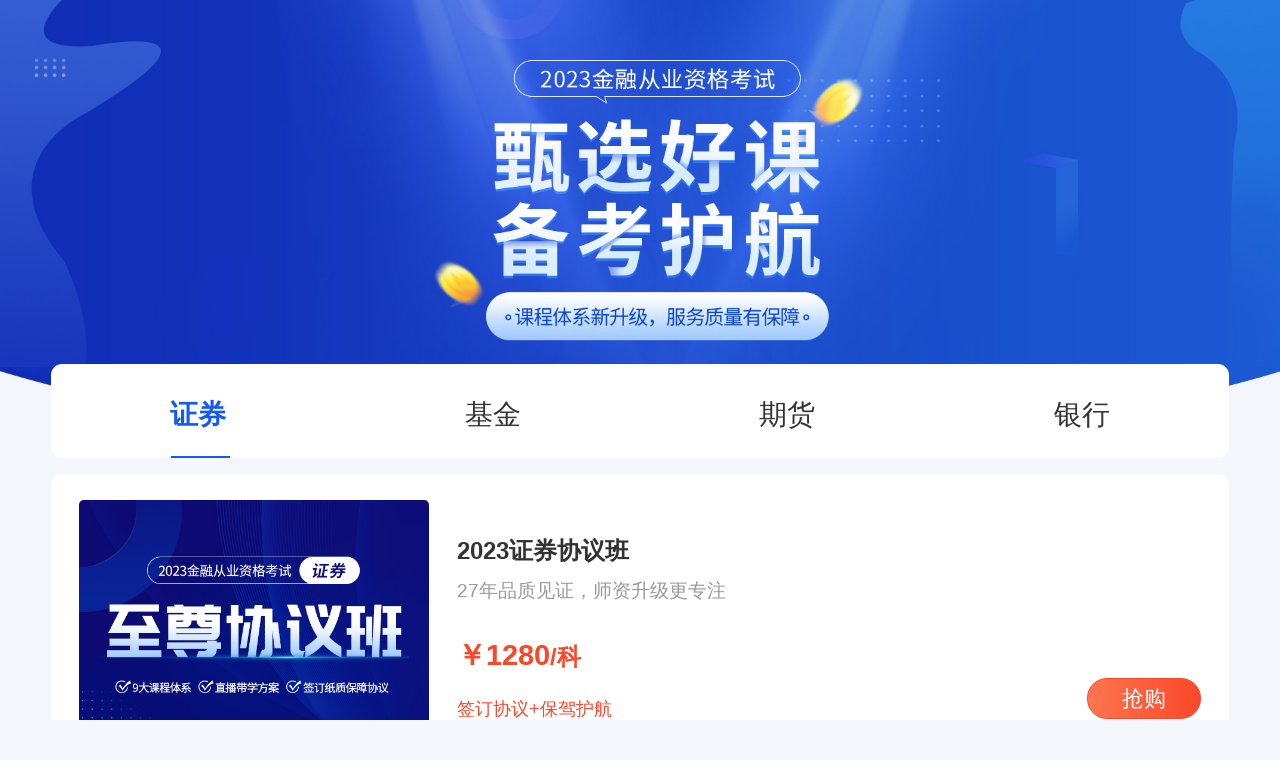

--- FILE ---
content_type: text/html
request_url: https://www.tianyiwangxiao.com/zt/jr01/
body_size: 3054
content:
<!DOCTYPE html>
<html>

<head>
	<meta http-equiv="content-type" content="text/html; charset=UTF-8">
	<meta name="viewport" content="initial-scale=1.0, maximum-scale=1.0, user-scalable=no">
	<meta charset="UTF-8">
	<title>2023金融从业资格考试_甄选好课_活动优惠_天一网校</title>
	<link rel="stylesheet" href="./css/style.css" type="text/css" />
	<script type="text/javascript" src="./js/jquery-1.8.3.min.js"></script>
	<script src="./js/rootfont.js"></script>
</head>

<body>
	<section class="container">
		<div class="topbar">
			<img src="./images/jr-banner.jpg" alt="">
		</div>
		<div class="main main_group">
			<div class="haveday">
				<p></p>
			</div>
			<div id="myTab" class="flex my-tab">
				<a class="active flex-col" href="javascript:;" onclick="nTabs(this, 0);">证券<span></span></a>
				<a class="normal flex-col" href="javascript:;" onclick="nTabs(this, 1);">基金<span></span></a>
				<a class="normal flex-col" href="javascript:;" onclick="nTabs(this, 2);">期货<span></span></a>
				<a class="normal flex-col" href="javascript:;" onclick="nTabs(this, 3);">银行<span></span></a>
			</div>
			<div id="myTab_con_0" class="content_box ntab-con">
				<div class="mr">
					<a class="prd_item" href="https://www.tianyiwangxiao.com/zqcy/course/kcb_ecb42e09c2c64e21ba8b95bb112e1e1e.html">
						<div class="prd-fl">
                             <img src="./images/zqxy.jpg"/>
						</div>
						<div class="prd-fr">
							<h2 class="h2_tit">2023证券协议班</h2>
							<p class="f_999">27年品质见证，师资升级更专注</p>
							<p class="price">
								<span class="f_red">￥1280<b>/科</b></span>
							</p>
							<p class="num">签订协议<span class="f_red">+</span>保驾护航</p>
							<span class="btn-buy">抢购</span>
						</div>
					</a>
				</div>
				<div class="mr">
					<a class="prd_item" href="https://www.tianyiwangxiao.com/zqcy/course/kcb_dc998c25dcba4f52a57536b3f07ff149.html">
						<div class="prd-fl">
                             <img src="./images/zqjz.jpg"/>
						</div>
						<div class="prd-fr">
							<h2 class="h2_tit">2023证券结证班</h2>
							<p class="f_999">27年品质见证，师资升级更专注</p>
							<p class="price">
								<span class="f_red">￥980<b>/科</b></span>
							</p>
							<p class="num">考前密训<span class="f_red">+</span>不过续学</p>
							<span class="btn-buy">抢购</span>
						</div>
					</a>
				</div>
				<div class="mr">
					<a class="prd_item" href="https://www.tianyiwangxiao.com/zqcy/course/kcb_6d9f574f8a76419bbff49dfdec2d53e4.html">
						<div class="prd-fl">
                             <img src="./images/zqdt.jpg"/>
						</div>
						<div class="prd-fr">
							<h2 class="h2_tit">2023证券点题班</h2>
							<p class="f_999">27年品质见证，师资升级更专注</p>
							<p class="price">
								<span class="f_red">￥890<b>/科</b></span>
							</p>
							<p class="num">精华浓缩<span class="f_red">+</span>点明方向</p>
							<span class="btn-buy">抢购</span>
						</div>
					</a>
				</div>
			</div>
			<div id="myTab_con_1" class="content_box ntab-con" hidden>
				<div class="mr">
					<a class="prd_item" href="https://www.tianyiwangxiao.com/jjcy/course/kcb_ede4f2d54a474fdcb569292e39fcabb1.html">
						<div class="prd-fl">
                             <img src="./images/jjxy.jpg"/>
						</div>
						<div class="prd-fr">
						<h2 class="h2_tit">2023基金协议班</h2>
							<p class="f_999">27年品质见证，师资升级更专注</p>
							<p class="price">
								<span class="f_red">￥1280<b>/科</b></span>
							</p>
							<p class="num">签订协议<span class="f_red">+</span>保驾护航</p>
							<span class="btn-buy">抢购</span>
					</div>
					</a>
				</div>
				<div class="mr">
					<a class="prd_item" href="https://www.tianyiwangxiao.com/jjcy/course/kcb_9354a884fe394a68ba8e0eb8a4a05caa.html">
						<div class="prd-fl">
                             <img src="./images/jjjz.jpg"/>
						</div>
						<div class="prd-fr">
						<h2 class="h2_tit">2023基金结证班</h2>
							<p class="f_999">27年品质见证，师资升级更专注</p>
							<p class="price">
								<span class="f_red">￥980<b>/科</b></span>
							</p>
							<p class="num">考前密训<span class="f_red">+</span>不过续学</p>
						<span class="btn-buy">抢购</span>
					</div>
					</a>
				</div>
				<div class="mr">
					<a class="prd_item" href="https://www.tianyiwangxiao.com/jjcy/course/kcb_ee150d1fb05e4068aa35441aaf174b55.html">
						<div class="prd-fl">
                             <img src="./images/jjdt.jpg"/>
						</div>
						<div class="prd-fr">
							<h2 class="h2_tit">2023基金点题班</h2>
							<p class="f_999">27年品质见证，师资升级更专注</p>
							<p class="price">
								<span class="f_red">￥598<b>/科</b></span>
							</p>
							<p class="num">精华浓缩<span class="f_red">+</span>点明方向</p>
							<span class="btn-buy">抢购</span>
						</div>
					</a>
				</div>
			</div>
			<div id="myTab_con_2" class="content_box ntab-con" hidden>
				<div class="mr">
					<a class="prd_item"
						href="https://www.tianyiwangxiao.com/qhcy/course/kcb_1528e0c9f1e249e2a4ad62cacb196183.html">
						<div class="prd-fl">
							<img src="./images/qhjz.jpg"/>
						</div>
						<div class="prd-fr">
						<h2 class="h2_tit">2023期货结证班</h2>
						<p class="f_999">27年品质见证，师资升级更专注</p>
						<p class="price">
							<span class="f_red">￥980<b>/科</b></span>
						</p>
						<p class="num">续学保障<span class="f_red">+</span>品质担当</p>
						<span class="btn-buy">抢购</span>
					</div>
					</a>
				</div>
				<div class="mr">
					<a class="prd_item"
						href="https://www.tianyiwangxiao.com/qhcy/course/kcb_cfe188e74cda40a6939d56a989f65818.html">
						<div class="prd-fl">
                             <img src="./images/qhdt.jpg"/>
						</div>
						<div class="prd-fr">
						<h2 class="h2_tit">2023期货点题班</h2>
						<p class="f_999">27年品质见证，师资升级更专注</p>
						<p class="price">
							<span class="f_red">￥598<b>/科</b></span>
						</p>
						<p class="num">精华浓缩<span class="f_red">+</span>点明方向</p>
						<span class="btn-buy">抢购</span>
					</div>
					</a>
				</div>
			</div>
			<div id="myTab_con_3" class="content_box ntab-con" hidden>
				<div class="mr">
					<a class="prd_item"
						href="https://www.tianyiwangxiao.com/yhcy/course/kcb_426796a1658e415e866e4085675bb3be.html">
						<div class="prd-fl">
                             <img src="./images/yhdt.jpg"/>
						</div>
						<div class="prd-fr">
						<h2 class="h2_tit">2024银行点题班</h2>
						<p class="f_999">28年品质见证，师资升级更专注</p>
						<p class="price">
							<span class="f_red">￥598<b>/科</b></span>
						</p>
						<p class="num">精华浓缩<span class="f_red">+</span>点明方向</p>
						<span class="btn-buy">抢购</span>
					</div>
					</a>
				</div>
			</div>
		</div>
		<div class="footer">

		</div>
		<script>
			function nTabs(thisObj, Num) {
				if (thisObj.className == "active flex-col") return;
				var tabObj = thisObj.parentNode.id;
				var tabList = document.getElementById(tabObj).getElementsByTagName("a");
				for (i = 0; i < tabList.length; i++) {
					if (i == Num) {
						thisObj.className = "active flex-col";
						document.getElementById(tabObj + "_con_" + i).style.display = "block";
					} else {
						tabList[i].className = "normal flex-col";
						document.getElementById(tabObj + "_con_" + i).style.display = "none";
					}
				}
			}
		</script>
		<script>
			var _hmt = _hmt || [];
			(function () {
				var hm = document.createElement("script");
				hm.src = "https://hm.baidu.com/hm.js?0fc283d3ac9b9666b016311ff123ce11";
				var s = document.getElementsByTagName("script")[0];
				s.parentNode.insertBefore(hm, s);
			})();

			$("input[name='countDown']").each(function () {
				var time_end = this.value;
				var con = $(this).next("span");
				var _ = this.dataset;
				countDown(con, {
					title: _.title, //优先级最高,填充在prefix位置
					prefix: _.prefix, //前缀部分
					suffix: _.suffix, //后缀部分
					time_end: time_end //要到达的时间
				})
					//提供3个事件分别为:启动,重启,停止
					.on("countDownStarted countDownRestarted  countDownEnded ", function (arguments) {
						console.info(arguments);
					});
			});
		</script>
		<script type="text/javascript">
			// 倒计时
			function lxfEndtime() {
				$(".lxftime").each(function () {
					var lxfday = $(this).attr("lxfday"); //用来判断是否显示天数的变量
					var endtime = new Date($(this).attr("endtime")).getTime(); //取结束日期(毫秒值)
					var nowtime = new Date().getTime(); //今天的日期(毫秒值)
					var youtime = endtime - nowtime; //还有多久(毫秒值)
					var seconds = youtime / 1000;
					var minutes = Math.floor(seconds / 60);
					var hours = Math.floor(minutes / 60);
					var days = Math.floor(hours / 24);
					var CDay = days;
					var CHour = hours % 24;
					var CMinute = minutes % 60;
					var CSecond = Math.floor(seconds % 60); //"%"是取余运算，可以理解为60进一后取余数，然后只要余数。
					if (endtime <= nowtime) {
						$(this).html("已过期") //如果结束日期小于当前日期就提示过期啦
					} else {
						if ($(this).attr("lxfday") == "no") {
							$(this).html("<i>剩余时间：</i><span>" + CHour + "</span>时<span>" + CMinute + "</span>分<span>" +
								CSecond + "</span>秒"); //输出没有天数的数据
						} else {
							var days_str = days + '';
							var hours_str = CHour + '';
							var minutes_str = CMinute + '';
							var seconds_str = CSecond + '';

							if (days_str.length === 1) { days_str = '0' + days_str };
							if (hours_str.length === 1) { hours_str = '0' + hours_str };
							if (minutes_str.length === 1) { minutes_str = '0' + minutes_str };
							if (seconds_str.length === 1) { seconds_str = '0' + seconds_str };

							$(this).html("<span>" + days_str + "</span>天<span style='padding-left: .1rem;'>" + hours_str +
								"</span>时<span>" + minutes_str + "</span>分<span>" + seconds_str +
								"</span>秒"); //输出有天数的数据
						}
					}
				});
				setTimeout("lxfEndtime()", 1000);
			};
			$(function () {
				lxfEndtime();
			});
		</script>
	</section>
</body>

</html>

--- FILE ---
content_type: text/css
request_url: https://www.tianyiwangxiao.com/zt/jr01/css/style.css
body_size: 2103
content:
* {
	margin: 0;
	padding: 0;
}

html {
	background: #f3f6fa;
}

body {
	font-family: "Helvetica Neue", "Hiragino Sans GB", Helvetica, "Microsoft YaHei", Arial;
	box-shadow: 0 0 3px #eee;
	width: 100%;
	min-width: 300px;
	overflow-x: hidden;
	font-size: 0.28rem;
}

a {
	color: #333;
	text-decoration: none;
}

a:hover {
	text-decoration: none;
}

ul,
ol {
	list-style: none;
}

i {
	font-style: normal;
}

img {
	max-width: 100%;
	vertical-align: bottom;
}

.clear {
	clear: both;
	height: 0;
	width: 0;
}

.container {
	min-width: 320px;
	width: 100%;
	margin: 0 auto;
}

/* .topbar::after {
	content: "";
	width: 160%;
	height: 5.8rem;
	position: absolute;
	left: -30%;
	top: 0;
	border-radius: 0 0 50% 50%; /*椭圆左边隐藏10%，右边隐藏10% */
/*左上角，右上角，右下角，左下角*/
/* background: #0e30b8;
	z-index: 0;
} */

/* tabs ======================= */
.flex {
	display: -ms-flexbox !important;
	display: -webkit-box !important;
	display: flex !important;
	-ms-flex-wrap: wrap !important;
	flex-wrap: wrap !important;
}

.flex a.flex-col {
	width:25%;
	text-align: center;
}

.my-tab {
	background-color: #fff;
	width: 100%;
	border-radius: 0.14rem;
	margin-top: 0.42rem;
}

.my-tab::after {
	display: block;
	content: "";
	clear: both;
	height: 0;
}

.my-tab a {
	padding: 0.4rem 0 0.3rem;
	text-align: center;
	font-size: 0.35rem;
	position: relative;
	font-weight: 550;
}
.my-tab a span {
	position: absolute;
	left: 5px;
	right: 0;
	display: block;
	width: 0;
	margin: 0 auto;
	height: 0;
	transition: all 0.5s;
	-webkit-transition: all 0.5s;
}

.my-tab a:hover,
.my-tab a.active {
	text-decoration: none;
}

.my-tab a:hover span,
.my-tab a.active span {
	width: 20%;
	height: 2px;
	display: block;
	margin-top: 0.32rem;
	background-color: #1359f3;
}

.my-tab a.active span {
	bottom: 0;
}

.my-tab a:hover span {
	bottom: 0;
}

.my-tab a.active {
	font-weight: bold;
	color: #1359f3;
}

.my-tab a.normal {
	color: #333;
}

.ntab-con {
	font-size: 16px;
	line-height: 1.5;
	/* margin-top: 0.24rem; */
	/* border-top: 0.3rem solid #f3f6fa; */
	border-radius: 0.2rem;
	background: #f3f6fa;
}

.mr {
	width: 100%;
	margin-top: 0.2rem;
	background-color: #fff;
	border-radius: 0.14rem;
}

.prd_item {
	display: block;
	padding: 0.32rem;
}

.prd_item .h2_tit {
	font-size: 0.3rem;
}

.price,
.num {
	/* text-align: right; */
	color: #fa482a;
	font-size: 0.22rem;
}

.price .f_999 {
	color: #999;
	text-decoration: line-through;
	margin-right: 0.1rem;
}

.price .f_red {
	font-size: 0.36rem;
	font-weight: bold;
}
.price .f_red b {
	font-size: 0.3rem;
}
.f_999 {
	color: #999;
}

.prd_item .f_999 {
	font-size: 0.24rem;
}

.f_red {
	color: #fa482a;
}

/* 0629 */
.prd_item {
	display: flex;
	align-items: center;
	justify-content: space-around;
}
.prd-fl {
	width: 40%;
	max-width: 350px;
}
.prd-fl img {
	border-radius: 0.06rem;
	max-width: 350px;
	width: 100%;
}
.prd-fr {
	width: 58%;
	margin-left: 1%;
	position: relative;
}
.btn-buy {
	position: absolute;
	right: 0;
	bottom: 0.04rem;
	color: #fff;
	border-radius: 0.3rem;
	font-size: 0.28rem;
	padding: 0.04rem 0.42rem;
	border: 1px solid #fa482a;
	background: #fa482a;
	background: -webkit-linear-gradient(to right, #ff754f, #fa482a);
	background: -o-linear-gradient(to right, #ff754f, #fa482a);
	background: -moz-linear-gradient(to right, #ff754f, #fa482a);
	background: linear-gradient(to right, #ff754f, #fa482a);
	transition: all ease-in 0.2s;
}
.btn-buy:hover{
	box-shadow: 0 3px 3px #ffc8b8;
}

/* 头部 */
.topbar {
	width: 100%;
	position: relative;
	z-index: 0;
	background-size: contain;
}

.topbar > img {
	width: 100%;
}
.main {
	width: 92%;
	max-width: 1200px;
	margin: 0 auto;
	margin-top: -1.2rem;
	position: relative;
	z-index: 12;
	margin-bottom: 0.24rem;
}
/* 倒计时的样式 */
.main_group {
	position: relative;
}

.haveday {
	width: 75%;
	margin: 0 auto;
	text-align: center;
	font-size: 0.32rem;
	font-weight: normal;
	/* transform: translateX(-50%); */
	color: #fff;
	letter-spacing: 1px;
}
.haveday p {
	text-align: center;
	font-size: 0.32rem;
	margin-bottom: 0.2rem;
}
.haveday p i {
	display: inline-block;
	width: 0.8rem;
	height: 2px;
	vertical-align: middle;
	margin: 0 0.1rem;
	background: #fff;
	background-image: linear-gradient(to right, #fff, rgb(255, 255, 255, 0));
	background-image: -o-linear-gradient(to right, #fff, rgb(255, 255, 255, 0));
	background-image: -webkit-linear-gradient(to right, #fff, rgb(255, 255, 255, 0));
	background-image: -moz-linear-gradient(to right, #fff, rgb(255, 255, 255, 0));
}
.haveday span {
	background: rgb(255, 255, 255);
	color: #fa482a;
	padding: 0.03rem 0.06rem;
	border-radius: 0.05rem;
	font-weight: bold;
	margin: 0 0.1rem;
	font-weight: bold;
	font-size: 0.4rem;
	box-shadow: inset 0 0 4px #ffcabb;
	letter-spacing: -1px;
}

/*  */

@media screen and (min-width: 1600px) {
	.main_group {
		position: relative;
	}
	.prd-fl {
		width: 38%;
		max-width: 330px;
		margin: 0 auto;
	}
	.prd-fr {
		width: 66%;
		margin-left:2%;
	}
	.topbar img {
		display: block;
		width: 100%;
		object-fit: cover;
	}
	.main {
		margin-top: -1.2rem;
	}
}
@media screen and (max-width: 1600px) {
	.topbar img {
		display: block;
		width: 100%;
		/* height: 8rem; */
		object-fit: cover;
	}
	.prd-fr {
		width: 66%;
		margin-left: 2%;
	}
}
@media screen and (min-width: 769px) {
	.prd-fr .h2_tit {
		margin-bottom: 0.1rem;
	}
	.prd-fr .f_999 {
		margin-bottom: 0.36rem;
	}
	.prd-fr .price {
		margin-bottom: 0.24rem;
	}
}
@media screen and (max-width: 1000px) {
	.topbar img {
		display: block;
		width: 200%;
		height: 5.6rem;
		object-fit: cover;
	}
}
@media screen and (max-width: 750px) {
	.topbar img {
		display: block;
		width: 100%;
		height:4.4rem;
		object-fit: cover;
	}
	.main {
		margin-top: -1rem;
	}
	.btn-buy {
		padding: 0.04rem 0.42rem;
	}
	.prd-fr {
		margin-left: 2%;
	}
	.my-tab a {
		padding: 0.32rem 0;
	}
}
@media screen and (max-width: 478px) {
	.topbar img {
		width: 100%;
	}
	.btn-buy {
		padding: 0.04rem 0.28rem;
	}
}
@media screen and (max-width: 321px) {
	.prd_item .f_999 {
		letter-spacing: -1px;
		font-size: 0.2rem;
	}
}


--- FILE ---
content_type: application/javascript
request_url: https://www.tianyiwangxiao.com/zt/jr01/js/rootfont.js
body_size: 1087
content:
//根据屏幕大小改变根元素字体大小
(function(doc, win) {
    var docEl = doc.documentElement,
        resizeEvt = 'orientationchange' in window ? 'orientationchange' : 'resize',
        recalc = function() {
            var clientWidth = docEl.clientWidth;
            if (!clientWidth) return;
            if (clientWidth >= 750) { //750这个值，根据设计师的psd宽度来修改，是多少就写多少，现在手机端一般是750px的设计稿，如果设计师给的1920的psd，自己用Photoshop等比例缩小
                docEl.style.fontSize = '80px';
            } else {
                docEl.style.fontSize = 100 * (clientWidth / 750) + 'px'; //750这个值，根据设计师的psd宽度来修改，是多少就写多少，现在手机端一般是750px的设计稿，如果设计师给的1920的psd，自己用Photoshop等比例缩小
            }
        };

    if (!doc.addEventListener) return;
    win.addEventListener(resizeEvt, recalc, false);
    doc.addEventListener('DOMContentLoaded', recalc, false);
})(document, window);